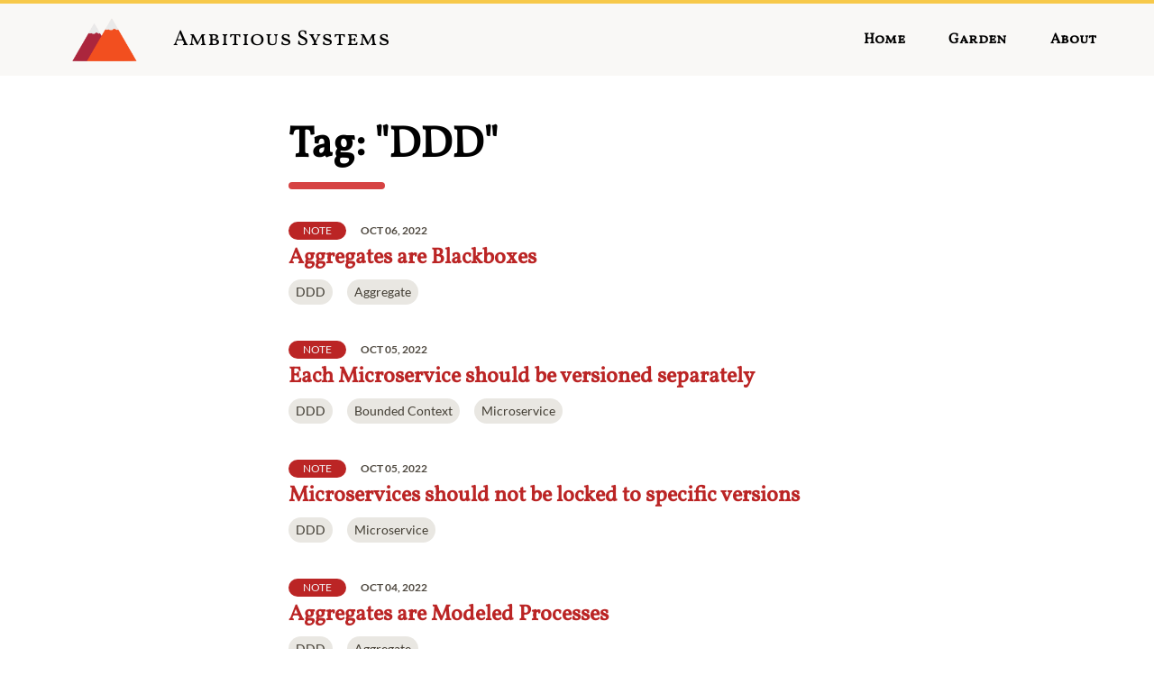

--- FILE ---
content_type: application/javascript
request_url: https://ambitious.systems/component---src-templates-tag-template-js-8baa07476562c85754bf.js
body_size: 1277
content:
"use strict";(self.webpackChunkambitious_systems=self.webpackChunkambitious_systems||[]).push([[81],{1046:function(e,t,r){r.d(t,{w_:function(){return m}});var n=r(7294),a={color:void 0,size:void 0,className:void 0,style:void 0,attr:void 0},l=n.createContext&&n.createContext(a),c=function(){return c=Object.assign||function(e){for(var t,r=1,n=arguments.length;r<n;r++)for(var a in t=arguments[r])Object.prototype.hasOwnProperty.call(t,a)&&(e[a]=t[a]);return e},c.apply(this,arguments)},o=function(e,t){var r={};for(var n in e)Object.prototype.hasOwnProperty.call(e,n)&&t.indexOf(n)<0&&(r[n]=e[n]);if(null!=e&&"function"==typeof Object.getOwnPropertySymbols){var a=0;for(n=Object.getOwnPropertySymbols(e);a<n.length;a++)t.indexOf(n[a])<0&&Object.prototype.propertyIsEnumerable.call(e,n[a])&&(r[n[a]]=e[n[a]])}return r};function s(e){return e&&e.map((function(e,t){return n.createElement(e.tag,c({key:t},e.attr),s(e.child))}))}function m(e){return function(t){return n.createElement(i,c({attr:c({},e.attr)},t),s(e.child))}}function i(e){var t=function(t){var r,a=e.attr,l=e.size,s=e.title,m=o(e,["attr","size","title"]),i=l||t.size||"1em";return t.className&&(r=t.className),e.className&&(r=(r?r+" ":"")+e.className),n.createElement("svg",c({stroke:"currentColor",fill:"currentColor",strokeWidth:"0"},t.attr,a,m,{className:r,style:c(c({color:e.color||t.color},t.style),e.style),height:i,width:i,xmlns:"http://www.w3.org/2000/svg"}),s&&n.createElement("title",null,s),e.children)};return void 0!==l?n.createElement(l.Consumer,null,(function(e){return t(e)})):t(a)}},8211:function(e,t,r){var n=r(1597),a=r(7294),l=r(3848);t.Z=function(e){var t=e.title,r=e.slug,c=e.tags,o=e.type,s=e.last_updated_on;return a.createElement("div",{className:"container flex flex-col my-8 px-4 sm:px-0"},a.createElement("div",{className:"flex flex-row items-center mr-4 my-1"},a.createElement("button",{className:"py-0.5 px-4 rounded-full bg-primary-500 text-gray-100 text-xs btn-primary uppercase"},o),a.createElement("button",{className:"py-0.5 px-4 rounded-full bg-white font-semibold text-gray-100 text-xs btn-primary uppercase"},a.createElement("span",{className:"text-grey-700"},s))),a.createElement(n.Link,{to:"/"+r},a.createElement("h3",{className:"text-primary-500 text-2xl"},t)),a.createElement("div",{className:"flex flex-row flex-wrap mt-1"},c&&c.map((function(e,t){return a.createElement(l.Z,{key:t,name:e})}))))}},4033:function(e,t,r){r.d(t,{Z:function(){return u}});var n=r(7294),a=function(e){var t=e.children;return n.createElement("section",{className:"flex flex-col flex-1 border-t-2 border-grey-100"},t)},l=r(1597),c=[{path:"/",text:"Home"},{path:"/garden",text:"Garden"},{path:"/about",text:"About"}],o=r(3201);function s(){for(var e=arguments.length,t=new Array(e),r=0;r<e;r++)t[r]=arguments[r];return t.filter(Boolean).join(" ")}var m=function(){var e=(0,n.useState)(!1),t=e[0],r=e[1];return n.createElement("header",null,n.createElement("nav",{className:"fixed top-0 right-0 left-0 z-50 border-t-4 border-t-secondary-400 bg-grey-50"},n.createElement("div",{className:"lg:flex lg:flex-row lg:justify-between lg:items-center mx-2 lg:mx-12 xl:mx-16 2xl:mx-20"},n.createElement("div",{className:"flex flex-row justify-between items-center p-4"},n.createElement(l.Link,{to:"/"},n.createElement("img",{src:"/logo.png",className:"w-auto h-12",alt:"logo"})),n.createElement(l.Link,{to:"/"},n.createElement("span",{className:"small-caps font-header sm:text-2xl text-md mx-10"},"Ambitious Systems")),n.createElement("button",{type:"button",className:"bg-transparent border-none outline-none hover:cursor-pointer lg:hidden",onClick:function(){r((function(e){return!e}))},"aria-label":"Menu"},n.createElement(o.lPs,{className:"text-primary-500 text-2xl"}))),n.createElement("ul",{className:s("list-none overflow-hidden lg:h-auto lg:flex lg:flex-row",t?"h-30":"h-0")},c.map((function(e,t){return n.createElement("li",{key:t},n.createElement(l.Link,{to:e.path,className:"block py-4 pr-0 pl-12 no-underline font-header font-bold hover:text-primary-400",activeClassName:"text-primary-500"},n.createElement("span",{className:"small-caps"},e.text)))}))))))},i=function(){return n.createElement("footer",{className:"bg-grey-50 mt-12 py-12"},n.createElement("div",{className:"max-w-screen-lg text-center mx-auto"},n.createElement("div",{className:"leading-2 text-sm text-grey-700"},"© ",(new Date).getFullYear()," Ambitious Systems. All Rights Reserved.")))},u=function(e){var t=e.children;return n.createElement("div",{className:"flex flex-col min-h-screen"},n.createElement(m,null),n.createElement(a,null,t),n.createElement(i,null))}},3848:function(e,t,r){var n=r(1597),a=r(7294),l=r(6486);t.Z=function(e){var t=e.name;return a.createElement(n.Link,{to:"/tags/"+l.kebabCase(t),className:"flex flex-row items-center mr-4 my-1"},a.createElement("div",{className:"bg-grey-100 rounded-full text-grey-800 py-1 px-2 text-sm"},t))}},6481:function(e,t,r){r.r(t);var n=r(7294),a=r(8211),l=r(4033);t.default=function(e){var t=e.data,r=e.pageContext.tag,c=t.allFile.edges;return n.createElement(l.Z,null,n.createElement("div",{className:"container sm:max-w-screen-sm mx-auto mt-10 pt-24 w-11/12 sm:w-9/12"},n.createElement("h1",{className:"font-bold"},'Tag: "'+r+'"'),n.createElement("hr",{className:"w-1/6 my-4 border-none h-2 text-primary-400 bg-primary-400 rounded"}),n.createElement("div",null,c.map((function(e,t){var r=e.node;return n.createElement(a.Z,{key:t,title:r.childMdx.frontmatter.title,slug:r.childMdx.frontmatter.slug,tags:r.childMdx.frontmatter.tags,type:r.childMdx.frontmatter.type,last_updated_on:r.childMdx.frontmatter.last_updated_on})})))))}}}]);
//# sourceMappingURL=component---src-templates-tag-template-js-8baa07476562c85754bf.js.map